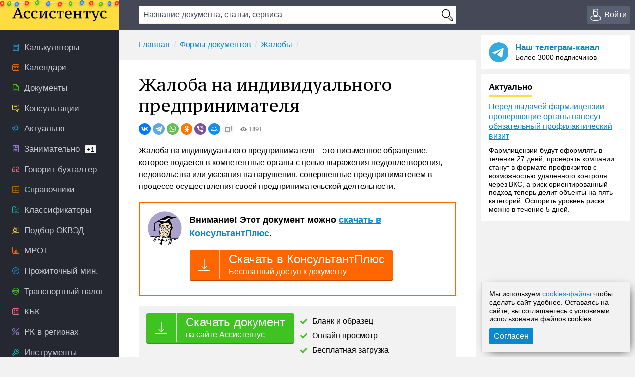

--- FILE ---
content_type: text/html; charset=UTF-8
request_url: https://assistentus.ru/forma/zhaloba-na-individualnogo-predprinimatelya/
body_size: 15990
content:


	<!DOCTYPE html>
<html lang="ru">
<head>
<meta charset="UTF-8" />
<link rel="preload" href="https://assistentus.ru/wp-content/themes/1/fonts/ptserifcaption-regular.woff2" as="font" type="font/woff2" />
<style>
@font-face{font-family:"PT Serif Caption";font-style:normal;font-weight:400;src:url('https://assistentus.ru/wp-content/themes/1/fonts/ptserifcaption-regular.woff2') format('woff2'),url('https://assistentus.ru/wp-content/themes/1/fonts/ptserifcaption-regular.woff') format('woff'),url('https://assistentus.ru/wp-content/themes/1/fonts/ptserifcaption-regular.ttf') format('truetype')}
</style>
<link rel="stylesheet" href="https://assistentus.ru/wp-content/themes/1/css/style.css?412" />
<link rel="shortcut icon" href="https://assistentus.ru/wp-content/themes/1/images/favicon.ico" type="image/x-icon">
<link rel="icon" href="https://assistentus.ru/wp-content/themes/1/images/favicon-48x48.png" type="image/png" sizes="48x48">
<meta name="viewport" content="width=device-width, height=device-height, initial-scale=1.0, minimum-scale=1.0, maximum-scale=2.0">
<meta name="apple-mobile-web-app-capable" content="yes">
<meta name="apple-touch-fullscreen" content="yes">
<link rel="apple-touch-icon" sizes="180x180" href="https://assistentus.ru/wp-content/themes/1/images/apple-touch-icon.png">
<link rel="apple-touch-icon" sizes="167x167" href="https://assistentus.ru/wp-content/themes/1/images/apple-touch-icon-167x167.png">
<link rel="apple-touch-icon" sizes="152x152" href="https://assistentus.ru/wp-content/themes/1/images/apple-touch-icon-152x152.png">
<link rel="apple-touch-icon" sizes="120x120" href="https://assistentus.ru/wp-content/themes/1/images/apple-touch-icon-120x120.png">
<meta name='robots' content='max-image-preview:large' />

	<!-- This site is optimized with the Yoast SEO plugin v15.6.2 - https://yoast.com/wordpress/plugins/seo/ -->
	<title>Жалоба на индивидуального предпринимателя. Бланк и образец 2025-2026</title>
	<meta name="description" content="На нашем сайте мы представили ознакомительный материал, посвященный процессу составления жалобы на индивидуального предпринимателя" />
	<link rel="canonical" href="https://assistentus.ru/forma/zhaloba-na-individualnogo-predprinimatelya/" />
	<meta property="og:locale" content="ru_RU" />
	<meta property="og:type" content="article" />
	<meta property="og:title" content="Жалоба на индивидуального предпринимателя. Бланк и образец 2025-2026" />
	<meta property="og:description" content="На нашем сайте мы представили ознакомительный материал, посвященный процессу составления жалобы на индивидуального предпринимателя" />
	<meta property="og:url" content="https://assistentus.ru/forma/zhaloba-na-individualnogo-predprinimatelya/" />
	<meta property="og:site_name" content="Ассистентус" />
	<meta property="og:image" content="https://assistentus.ru/wp-content/uploads/2021/01/assistentus-soc.jpg" />
	<meta property="og:image:width" content="1024" />
	<meta property="og:image:height" content="539" />
	<!-- / Yoast SEO plugin. -->


<!-- Yandex.RTB -->
<script>window.yaContextCb=window.yaContextCb||[]</script>
<script src="https://yandex.ru/ads/system/context.js" async></script>
</head>

<body>
<!--LiveInternet counter--><script type="text/javascript"><!--
new Image().src = "//counter.yadro.ru/hit?r"+
escape(document.referrer)+((typeof(screen)=="undefined")?"":
";s"+screen.width+"*"+screen.height+"*"+(screen.colorDepth?
screen.colorDepth:screen.pixelDepth))+";u"+escape(document.URL)+
";"+Math.random();//--></script><!--/LiveInternet-->

<header>
	<div class="wrap">
		<div class="topbar sb-slide">
			<div class="sb-toggle-left"><div class="menuicon"></div></div>
			<div class="logo"><a href="https://assistentus.ru/" title="Всё о малом бизнесе"><img src="https://assistentus.ru/wp-content/themes/1/images/logo.svg" loading="lazy" alt="Ассистентус" width="190" height="27"></a></div>
			<div class="search" data-id="">
				<div class="search_center">
					<form action="/poisk/" type="get">
						<div><input type="text" name="q" value="" class="search_field" autocomplete="off" autocapitalize="off" autocorrect="off" placeholder="Название документа, статьи, сервиса"></div>
						<div><input type="button" value="" class="search_button"></div>
						<div class="search_result"></div>
					</form>
				</div>
			</div>
			<div class="search_mobile"><span></span></div>
			<div class="actions">
				<div class="account open_login_first"><a href="https://assistentus.ru/id/"><i></i><span>Войти</span></a></div>			</div>
		</div>
	</div>
</header>

<div class="mainwrap">
	<nav class="left sb-slidebar sb-left">
		<ul class="menu1">
				
			<li class="m1_calc"><a href="https://assistentus.ru/kalkulyatory/"><i></i><span>Калькуляторы</span></a></li><li class="m1_calend"><a href="https://assistentus.ru/kalendari/"><i></i><span>Календари</span></a></li><li class="m1_doc"><a href="https://assistentus.ru/forma/"><i></i><span>Документы</span></a></li><li class="m1_cons"><a href="https://assistentus.ru/forum/"><i></i><span>Консультации</span></a></li><li class="m1_act"><a href="https://assistentus.ru/aktualno/"><i></i><span>Актуально</span></a></li><li class="m1_zan"><a href="https://assistentus.ru/zanimatelno/"><i></i><span>Занимательно<span>+1</span></span></a></li><li class="m1_govbuh"><a href="https://assistentus.ru/govorit-buhgalter/"><i></i><span>Говорит бухгалтер</span></a></li><li class="m1_spr"><a href="https://assistentus.ru/spravochniki/"><i></i><span>Справочники</span></a></li><li class="m1_class"><a href="https://assistentus.ru/klassifikatory/"><i></i><span>Классификаторы</span></a></li><li class="m1_okved"><a href="https://assistentus.ru/okved/"><i></i><span>Подбор ОКВЭД</span></a></li><li class="m1_mrot"><a href="https://assistentus.ru/mrot/"><i></i><span>МРОТ</span></a></li><li class="m1_pm"><a href="https://assistentus.ru/prozhitochnyj-minimum/"><i></i><span>Прожиточный мин.</span></a></li><li class="m1_tn"><a href="https://assistentus.ru/transportnyj-nalog/"><i></i><span>Транспортный налог</span></a></li><li class="m1_kbk"><a href="https://assistentus.ru/kbk/"><i></i><span>КБК</span></a></li><li class="m1_rk"><a href="https://assistentus.ru/rajonnyj-koefficient/"><i></i><span>РК в регионах</span></a></li><li class="m1_ins"><a href="https://assistentus.ru/instrumenty/"><i></i><span>Инструменты</span></a></li><li class="m1_ipooo"><a href="https://assistentus.ru/otkryt-ip-ooo/"><i></i><span>Создать ИП/ООО</span></a></li><li class="m1_term"><a href="https://assistentus.ru/terminy/"><i></i><span>Термины</span></a></li><li class="m1_sluzh"><a href="https://assistentus.ru/sluzhba/"><i></i><span>Службы</span></a></li><li class="m1_rub"><a href="https://assistentus.ru/rubrikator/"><i></i><span>Рубрикатор</span></a></li>
		</ul>

		<a href="https://assistentus.ru/r1/" target="_blank" rel="noopener nofollow""><div class="promo_left"></div></a>

		<div class="menu3_title collapsed"><span>Статьи</span><i></i></div>
		<ul class="menu3">
			<li class="menu3_li collapsed"><div class="menu3_item"><span>Регистрация</span><i></i></div><ul class="menu3_sub"><li><a href="https://assistentus.ru/registraciya/">Регистрация</a></li><li><a href="https://assistentus.ru/ip-ili-ooo/">ИП или ООО?</a></li></ul></li><li class="menu3_li collapsed"><div class="menu3_item"><span>Налоги и учёт</span><i></i></div><ul class="menu3_sub"><li><a href="https://assistentus.ru/novovvedeniya/">Нововведения</a></li><li><a href="https://assistentus.ru/osno/">ОСНО</a></li><li><a href="https://assistentus.ru/usn/">УСН</a></li><li><a href="https://assistentus.ru/patent/">ПСН</a></li><li><a href="https://assistentus.ru/eshn/">ЕСХН</a></li><li><a href="https://assistentus.ru/nds/">НДС</a></li><li><a href="https://assistentus.ru/ndfl/">НДФЛ</a></li><li><a href="https://assistentus.ru/nalog-na-pribyil/">Налог на прибыль</a></li><li><a href="https://assistentus.ru/nalogi-i-uchet/">Налоги и учёт</a></li><li><a href="https://assistentus.ru/buhgalterskie-scheta/">Бухгалтерские счета</a></li><li><a href="https://assistentus.ru/buhuchet/">Бухучёт</a></li><li><a href="https://assistentus.ru/upravlencheskij-uchet/">Управленческий учёт</a></li></ul></li><li class="menu3_li collapsed"><div class="menu3_item"><span>Ведение бизнеса</span><i></i></div><ul class="menu3_sub"><li><a href="https://assistentus.ru/vedenie-biznesa/">Ведение бизнеса</a></li><li><a href="https://assistentus.ru/rs/">Расчётный счёт</a></li><li><a href="https://assistentus.ru/kassa/">Касса</a></li><li><a href="https://assistentus.ru/kommercheskoe-predlozhenie/">Коммерческое предложение</a></li><li><a href="https://assistentus.ru/osnovnye-sredstva/">Основные средства</a></li><li><a href="https://assistentus.ru/proverki/">Проверки</a></li><li><a href="https://assistentus.ru/sertifikaciya/">Сертификация</a></li><li><a href="https://assistentus.ru/sro/">СРО</a></li></ul></li><li class="menu3_li collapsed"><div class="menu3_item"><span>Персонал</span><i></i></div><ul class="menu3_sub"><li><a href="https://assistentus.ru/sotrudniki/" class="father">Сотрудники</a></li><li><a href="https://assistentus.ru/oplata-truda/">Оплата труда</a></li><li><a href="https://assistentus.ru/otpusk/">Отпуски, отгулы, больничные</a></li><li><a href="https://assistentus.ru/trudovaya-knizhka/">Трудовая книжка</a></li><li><a href="https://assistentus.ru/trudovoe-pravo/">Трудовое право</a></li><li><a href="https://assistentus.ru/pfr/">ПФР</a></li></ul></li><li class="menu3_li collapsed"><div class="menu3_item"><span>Закрытие бизнеса</span><i></i></div><ul class="menu3_sub"><li><a href="https://assistentus.ru/bankrotstvo/">Банкротство, закрытие</a></li></ul></li>
		</ul>
		<!--<div class="promo_left open_promo">Задать вопрос консультанту</div>-->
		<div class="left_stick">
			<div class="up" id="scroller"><i></i></div>
		</div>
		<script src="https://assistentus.ru/wp-content/themes/1/js/r2.js?96"></script>
	</nav><!-- //nav(left) -->
	
	<div class="content">

		
<div class="breads">
	<ul itemscope itemtype="https://schema.org/BreadcrumbList">
		<li itemprop="itemListElement" itemscope itemtype="https://schema.org/ListItem"><a itemprop="item" href="https://assistentus.ru/"><span itemprop="name">Главная</span></a><meta itemprop="position" content="1" /></li><li itemprop="itemListElement" itemscope itemtype="https://schema.org/ListItem"><a itemprop="item" href="https://assistentus.ru/forma/"><span itemprop="name">Формы документов</span></a><meta itemprop="position" content="2" /></li><li itemprop="itemListElement" itemscope itemtype="https://schema.org/ListItem"><a itemprop="item" href="https://assistentus.ru/forma/zhaloba/"><span itemprop="name">Жалобы</span></a><meta itemprop="position" content="3" /></li>	</ul>
</div>

<div class="content_basic" id="content">
	
	<div itemscope itemtype="http://schema.org/Article">
		<h1 itemprop="headline">Жалоба на индивидуального предпринимателя</h1>
		<link itemprop="url" href="https://assistentus.ru/forma/zhaloba-na-individualnogo-predprinimatelya/">
		<div class="post_soc_activity"><div class="ya-share2" data-shape="round" data-copy="extraItem" data-services="vkontakte,telegram,whatsapp,odnoklassniki,viber,moimir"></div><div class="meta_views"><i></i>1891</div></div>		
		
				
		
		
		<article>
						<div itemprop="articleBody">
				<p>Жалоба на индивидуального предпринимателя – это письменное обращение, которое подается в компетентные органы с целью выражения неудовлетворения, недовольства или указания на нарушения, совершенные предпринимателем в процессе осуществления своей предпринимательской деятельности.<br />
<!--noindex--><div class="ukp"><div><p class="big"><strong>Внимание! Этот документ можно <a href="https://assistentus.ru/k5/" target="_blank" rel="nofollow" onclick="yaCounter38594710.reachGoal('kp5'); return true;">скачать в КонсультантПлюс</a></strong>.</p><a href="https://assistentus.ru/k5/" target="_blank" rel="nofollow" class="dkp" onclick="yaCounter38594710.reachGoal('kp5'); return true;"><i></i><span>Скачать в КонсультантПлюс<span>Бесплатный доступ к документу</span></span></a></div></div><!--/noindex--><!--<script type="text/javascript">drawVitrine ("vitrine_5",0);</script>--><script type="text/javascript">drawVitrine ('vitrine_roxotmob_1',0);</script><div class="view_offer"><a href="/forma/zhaloba-na-individualnogo-predprinimatelya/view" rel="nofollow" class="das"><i></i><span>Скачать документ<span>на сайте Ассистентус</span></span></a><ul><li>Бланк и образец</li><li>Онлайн просмотр</li><li>Бесплатная загрузка</li><li>Безопасно</li></ul></div></p>
<p class="hl_files"><span class="f">ФАЙЛЫ</span><br />
<span class="doc"><i></i><a href="https://assistentus.ru/wp-content/uploads/files/blank-zhaloby-na-ip.docx">Скачать <strong>пустой бланк</strong> жалобы на индивидуального предпринимателя. docx</a></span><span class="doc"><i></i><a href="https://assistentus.ru/wp-content/uploads/files/obrazec-zhaloby-na-ip.docx">Скачать <strong>образец</strong> жалобы на индивидуального предпринимателя. docx </a></span></p>
<script type="text/javascript">drawVitrine ('vitrine_54',0);</script>
<p>В качестве индивидуальных предпринимателей выступают физические лица, которые осуществляют предпринимательскую деятельность неся предпринимательские риски, не образуя при этом юридическое лицо. Вместе с тем, ИП образуется для осуществления коммерческой деятельностью, приносящей прибыль.</p>
<p>Говоря об ИП, можно выделить следующие существенные характеристики:</p>
<ul>
<li>самостоятельность &#8212; ИП действует от своего имени и на свой страх и риск. Так, предприниматель сам принимает решения о ведении бизнеса, организации производства, заключении контрактов и других аспектах предпринимательской деятельности;</li>
<li>ответственность – предприниматель не образует отдельное юридическое лицо и самостоятельно отвечает по своим обязательствам перед кредиторами и контрагентами своим личным имуществом;</li>
<li>налогообложение – индивидуальный предприниматель обязан уплачивать налоги на прибыль или доходы в зависимости от выбранной системы налогообложения;</li>
<li>обязанности по отчетности &#8212; ИП обязан вести бухгалтерский учет и представлять отчетность в налоговые органы, а также отчитываться перед страховыми фондами по уплате страховых взносов.</li>
</ul>
<p class="hl_blue">В свою очередь, в рамках правоотношений с индивидуальным предпринимателем могут возникать различные спорные ситуации. Поэтому в случае выявления неправомерных действий или бездействий со стороны ИП, каждый гражданин или организация имеют право на подачу жалобы в надзорные органы.</p>
<p>В рамках сегодняшней статьи мы расскажем вам, как как составить и направить жалобу на индивидуального предпринимателя в органы контроля, разобравшись с основными аспектами в рамках данной тематики.</p>
<h2>Основания для отправки жалобы</h2>
<p>В качестве оснований для направления жалобы на индивидуального предпринимателя в надзорные органы могут выступать различные незаконные действия со стороны ИП. В частности, можно выделить следующие неправомерные поступки, которые служат причиной для обращения:</p>
<ul>
<li>нарушение законодательства &#8212; например, в области налогов, лицензирования, санитарных норм, трудового права и т.д.;</li>
<li>недобросовестная конкуренция &#8212; например, предприниматель нарушает правила рекламы, дискредитирует других предпринимателей или вводит потребителей в заблуждение;</li>
<li>обман потребителей &#8212; если ИП предоставляет некачественные товары или услуги, несоответствующие заявленным характеристикам или условиям, покупатели могут подать жалобу на предпринимателя;</li>
<li>нарушение прав потребителей – к примеру, предприниматель не соблюдает права потребителей, такие как право на возврат товара или гарантийное обслуживание;</li>
<li>угроза общественной безопасности &#8212; если деятельность ИП представляет угрозу общественной безопасности, например, продажа опасных товаров или нарушение санитарных норм;</li>
<li>мошенничество или коррупция &#8212; если есть основания полагать, что ИП участвует в мошеннических схемах или коррупции, это является серьезным нарушением;</li>
<li>несоблюдение трудового законодательства – например, индивидуальный предприниматель нарушает права своих сотрудников, не выплачивает заработную плату вовремя или не обеспечивает безопасные условия труда;</li>
<li>несоблюдение условий договоров &#8212; если ИП не выполняет свои обязательства по договорам с другими лицами или организациями, это также может стать причиной для жалобы.</li>
</ul>
<h2>Куда обращаться</h2>
<p>По общему правилу, в зависимости от предмета спора жалобу можно направить в следующие надзорные органы:</p>
<ol>
<li>Роспотребнадзор.</li>
<li>Федеральная налоговая служба.</li>
<li>Прокуратура.</li>
<li>Трудовая инспекция.</li>
<li>Федеральная антимонопольная служба.</li>
</ol>
<div class="bl">
<div class="bl_title">Вместе с тем, на нашем сайте есть примеры жалоб на ИП в вышеперечисленные ведомства, с которыми вы можете ознакомиться:</div>
<div class="bl_list">
— <a href="https://assistentus.ru/forma/zhaloba-v-fns-na-individualnogo-predprinimatelya"> в ФНС </a><br />
— <a href="https://assistentus.ru/forma/zhaloba-na-individualnogo-predprinimatelya-v-rospotrebnadzor"> в Роспотребнадзор </a><br />
— <a href="https://assistentus.ru/forma/zhaloba-v-prokuraturu-na-individualnogo-predprinimatelya"> в Прокуратуру </a><br />
— <a href="https://assistentus.ru/forma/zhaloba-na-ip-v-trudovuyu-inspekcziyu"> в Трудовую инспекцию </a><br />
— <a href="https://assistentus.ru/forma/zhaloba-na-individualnogo-predprinimatelya-v-fas-rf"> в ФАС </a></p>
</div>
</div>
<h2>Как направить документ </h2>
<p>	Процесс направления документа является весьма важным аспектом, поскольку от выбора способа доставки официального письма зависят сроки его рассмотрения. Вместе с тем, чтобы письмо дошло до адресата, рекомендуется использовать следующие варианты отправки:</p><script type="text/javascript">drawVitrine ('vitrine_62',0);</script>
<ul>
<li>нарочная передача – такой способ предполагает личную передачу заявительного документа непосредственно в руки уполномоченному сотруднику организации или ведомства. В свою очередь, такой способ является самым надежным, поскольку вы сможете лично убедиться в том, что документ принят получателем;</li>
<li>почтовая отправка – классический способ направления документа посредством использования услуг Почты России. При выборе данного варианта следует сформировать заказное письмо с уведомлением о вручении и направить его на соответствующий адрес;</li>
<li>электронная почта – один из общепринятых способов подачи жалобы, который представляет собой отправку письма на электронный адрес получателя. Как правило, у каждого ведомства и организации есть своя электронная почта, на адрес которой вы можете направить документ в электронной форме;</li>
<li>официальный сайт – если у адресата жалобы (ведомства, компании и т.д.) есть свой электронный портал, как правило, на нем есть раздел «для обращений». Таким образом, вы можете заполнить соответствующую форму в данном разделе и направить заявление.</li>
</ul>
<h2>Как составить документ </h2>
<p>	Так как в настоящее время законодателем не определена единая унифицированная форма такого заявительного документа, как жалоба, при его составлении рекомендуется руководствоваться правилами делового документооборота.</p>
<p>В частности, структура жалобы подразумевает включение в ее содержание следующих разделов:</p>
<ul>
<li>шапка. Данная структурная составляющая подразумевает указание лиц (заявителя и получателя), а также информации о них (адреса, контактные и паспортные данные). В свою очередь, по общему правилу, она прописывается в правом верхнем углу документа;</li>
<li>основная часть. В ней подробно расписываются обстоятельства той ситуации, которая послужила причиной для направления жалобы. При этом следует грамотно и лаконично расписывать всю суть произошедшего, основываясь только на достоверной информации;</li>
<li>просительная часть. В содержании просительной части заявителю следует выразить свою просьбу в отношении принятия тех или иных мер в связи со сложившейся ситуацией; </li>
<li>заключение. Данный раздел содержит дату составления документа и подпись отправителя.</li>
</ul>
<p>Образец жалобы рассмотрим на примере обращения в органы ФНС:</p>
<div class="hl_sample">
<p><p align="right">В Управление ФНС<br />
по Курганской области<br />
000999, г. Курган, ул. Некрасова, д.30</p>
<p align="right">от Подтянутого Павла Сергеевича<br />
879966, г. Курган, ул. Гагарина, д. 7<br />
Паспортные данные: __________________<br />
Телефон: __________________<br />
Электронная почта: __________________</p>
<p align="center">Жалоба</p>
<p>Я, Подтянутый Павел Сергеевич, с 13.04.2024 г. по 15.06.2025 г. работал на ИП Максимова Игоря Альбертовича. В свою очередь, зарплата выдавалась с задержками в наличном виде, а также в разных размерах. Предполагаю, что в налоговые органы данный предприниматель не предоставлял информации о моем трудоустройстве, тем самым нарушая положения действующего законодательства.       </p>
<p>На основании вышеизложенного, прошу принять соответствующие меры по факту моего обращения и провести проверку.</p>
<p align="right">Дата _______________________<br />
Подпись ___________/___________</p>
</p>
</div>
<h2>Заключение</h2>
<p>Жалобу следует составлять в двух экземплярах, поскольку один из них направляется в адрес получателя, а второй остается у заявителя.</p>
</p>									<!--noindex--><div class="view_offer">
						<a href="https://assistentus.ru/forma/zhaloba-na-individualnogo-predprinimatelya/view" rel="nofollow" class="das"><i></i><span>Скачать документ<span>на сайте Ассистентус</span></span></a>
													<script type="text/javascript">drawVitrine ("vitrine_53",0);</script>
											</div><!--/noindex-->
							</div>
		</article>
	</div>
	
	
	<div class="post_supc">
		<div class="post_soc"><div class="soc_name"><i></i><span>Поделиться:</span></div><div class="ya-share2" data-shape="round" data-services="vkontakte,telegram,whatsapp,odnoklassniki,viber,moimir"></div></div><div class="post_urlcopy"><i></i><span>Скопировать ссылку</span></div><div class="post_print" id="print_this"><i></i><span>Распечатать</span></div><div class="post_comments"><i></i><span>Комментарии</span></div>
	</div>
</div><!-- //content_basic id=content-->

<div class="content_hr"></div>

<div class="content_basic">
	<div class="post_tags">
		<div class="post_tags_title"><span>Теги по теме</span></div>
		<a href="https://assistentus.ru/tag/zhaloba/" rel="tag">жалоба</a>	</div>
	<div class='yarpp-related'>
	<div class="yarpp-related">
		<div class="post_related_title"><span>Рекомендуем</span></div>
		<ul class="post_related">
			<li><a href="https://assistentus.ru/forma/zhaloba-na-parikmaherskuyu-v-rospotrebnadzor/" title="Жалоба на парикмахерскую в Роспотребнадзор">Жалоба на парикмахерскую в Роспотребнадзор</a></li><li><a href="https://assistentus.ru/forma/zhaloba-na-upravlyayushhuyu-kompaniyu/" title="Жалоба на управляющую компанию">Жалоба на управляющую компанию</a></li><li><a href="https://assistentus.ru/forma/zhaloba-na-bank-v-prokuraturu/" title="Жалоба на банк в прокуратуру">Жалоба на банк в прокуратуру</a></li><li><a href="https://assistentus.ru/forma/zhaloba-v-administracziyu/" title="Жалоба в администрацию">Жалоба в администрацию</a></li><li><a href="https://assistentus.ru/forma/zhaloba-na-vracha/" title="Жалоба на врача">Жалоба на врача</a></li>		</ul>
	</div>
</div>
</div>
			
	
		
<div class="content_basic comments">
	<div class="comments_title" id="comments"><span>Комментарии</span></div>
	
	<!--noindex-->	<div id="respond" class="comment-respond">
		<div class="reply"><a rel="nofollow" id="cancel-comment-reply-link" href="/forma/zhaloba-na-individualnogo-predprinimatelya/#respond" style="display:none;">Отменить ответ</a></div><form action="https://assistentus.ru/wp-comments-post.php" method="post" id="commentform" class="comment-form"><textarea autocomplete="new-password"  id="b4808a9de6"  name="b4808a9de6"   class="ph comment-textarea" cols="1" rows="1" aria-required="true" placeholder="Расскажите, что вы думаете по этой теме"></textarea><textarea id="comment" aria-label="hp-comment" aria-hidden="true" name="comment" autocomplete="new-password" style="padding:0 !important;clip:rect(1px, 1px, 1px, 1px) !important;position:absolute !important;white-space:nowrap !important;height:1px !important;width:1px !important;overflow:hidden !important;" tabindex="-1"></textarea><script data-noptimize>document.getElementById("comment").setAttribute( "id", "a0a73ef8ad14edd0624ebeb5167c1fd6" );document.getElementById("b4808a9de6").setAttribute( "id", "comment" );</script><div class="cf_adds"><div class="cf_adds_text"><input type="text" id="author" name="author" class="ph comment-input" value="" placeholder="Имя" pattern="[A-Za-zА-Яа-я]{3,}" maxlength="30" autocomplete="off" tabindex="1" required></div>
<div class="cf_adds_text"><input type="email" id="email" name="email" class="ph comment-input" value="" placeholder="Email" maxlength="30" autocomplete="on" tabindex="2" required></div>
<p class="comment-form-cookies-consent"><input id="wp-comment-cookies-consent" name="wp-comment-cookies-consent" type="checkbox" value="yes" /> <label for="wp-comment-cookies-consent">Сохранить моё имя, email и адрес сайта в этом браузере для последующих моих комментариев.</label></p>
<div class="cf_adds_submit"><input name="submit" type="submit" id="submit" class="comment-submit" value="Отправить комментарий" /> <input type='hidden' name='comment_post_ID' value='22584' id='comment_post_ID' />
<input type='hidden' name='comment_parent' id='comment_parent' value='0' />
</div></div></form>	</div><!-- #respond -->
	<!--/noindex-->
		
	
	
</div>

		<div class="content_forum">
	<div class="fromforum">
		<div class="fromforum_title">Ваш вопрос &ndash; наш ответ</div>
		<div class="fromforum_ask open_promo">Задать вопрос</div>
		<ul class="fromforum_themes">
							<li>
					<!-- <img src="/wp-content/plugins/account/assets/images/users_ava/1736710852_54.jpeg" alt="">	 -->
					<div class="fft_content">
						<div class="fft_username">Консультант Колеватов Денис</div><div class="fft_meta">17 января 2026 в 17:26</div>
						<p>Здравствуйте.&nbsp;При регистрации счета-фактуры в книге продаж (если вы продавец) или книге покупок (если вы покупатель)...</p>
						<a href="https://assistentus.ru/forum/20973--kak-otrazity-v-nalogoplatelyshchike-schet-fakturu-gde-esty-10-i-20-nds/" onclick="yaCounter38594710.reachGoal('forum_bottom'); return true;"> Как отразить в налогоплательщике счет-фактуру, где есть 10% и 20% НДС?</a>
					</div>
				</li>
							<li>
					<!-- <img src="/wp-content/plugins/account/assets/images/users_ava/1736710852_54.jpeg" alt="">	 -->
					<div class="fft_content">
						<div class="fft_username">Консультант Колеватов Денис</div><div class="fft_meta">17 января 2026 в 17:24</div>
						<p>Так, а ваш вопрос в чем заключается?&nbsp;</p>
						<a href="https://assistentus.ru/forum/20974-raschet-neustojki-za-prosrochku-ddu/" onclick="yaCounter38594710.reachGoal('forum_bottom'); return true;">Расчет неустойки за просрочку ДДУ</a>
					</div>
				</li>
							<li>
					<!-- <img src="/wp-content/plugins/account/assets/images/users_ava/1736710852_54.jpeg" alt="">	 -->
					<div class="fft_content">
						<div class="fft_username">Консультант Колеватов Денис</div><div class="fft_meta">17 января 2026 в 07:26</div>
						<p>Если вы видите, что существует опасность для жизни и здоровья ребёнка, семья нуждается в оперативном вмешательстве...</p>
						<a href="https://assistentus.ru/forum/20972-kak-pozhalovatysya-na-maty-kotoraya-derzhit-detej-v-uzhasnyh-usloviyah/" onclick="yaCounter38594710.reachGoal('forum_bottom'); return true;">Как пожаловаться на мать, которая держит детей в ужасных условиях? </a>
					</div>
				</li>
							<li>
					<!-- <img src="/wp-content/plugins/account/assets/images/users_ava/1736710852_54.jpeg" alt="">	 -->
					<div class="fft_content">
						<div class="fft_username">Консультант Колеватов Денис</div><div class="fft_meta">17 января 2026 в 07:25</div>
						<p>У нас на сайте есть полноценные материалы, где рассказано, как закрыть ООО и в том числе составить протокол ликвидации....</p>
						<a href="https://assistentus.ru/forum/20971-kak-sostavity-protokol-vneocherednogo-sobraniya-dlya-uproshchennoj-likvidacii-ooo/" onclick="yaCounter38594710.reachGoal('forum_bottom'); return true;">Как составить протокол внеочередного собрания для упрощенной ликвидации ООО</a>
					</div>
				</li>
					</ul>
	</div>
	<div class="promo_bottom"><div class="pb_img"></div><div class="pb_content">Отвечаем на вопросы бесплатно. Консультант онлайн</div></div>
</div><!-- //content_forum -->
			
					
	</div><!-- //content -->
					
		<aside class="right">		

		<div class="right_last">
			<div class="right_tg_image"></div>
			<div class="right_tg_text">
				<div class="right_tg_title"><a href="https://t.me/assistentus" target="_blank" onclick="ym(38594710,'reachGoal','telegram_promo');" rel="noopener nofollow">Наш телеграм-канал</a></div>
				<div class="right_tg_desc">Более 3000 подписчиков</div>
			</div>
		</div>
		
		<div class="right_last">
			<div class="right_last_title actual"><span>Актуально</span></div>
			<a href="https://assistentus.ru/aktualno/pered-vydachej-farmliczenzii-proveryayushhie-organy-nanesut-obyazatelnyj-profilakticheskij-vizit/">Перед выдачей фармлицензии проверяющие органы нанесут обязательный профилактический визит</a><div class="right_last_text"><p>Фармлицензии будут оформлять в течение 27 дней, проверять компании станут в формате профвизитов с возможностью удаленного контроля через ВКС, а риск ориентированный подход теперь делит объекты на пять категорий. Оспорить уровень риска можно в течение 5 дней.</p>
</div>		</div>

		<div class="right_hleb">
			<!-- Yandex.RTB R-A-245128-12 -->
			<div id="yandex_rtb_R-A-245128-12"></div>
			<script>window.yaContextCb.push(()=>{
				Ya.Context.AdvManager.render({
					"blockId": "R-A-245128-12",
					"renderTo": "yandex_rtb_R-A-245128-12"
				})
			})
			</script>
		</div>

		<div class="right_hleb">
			<!-- Yandex.RTB R-A-245128-18 -->
			<div id="yandex_rtb_R-A-245128-18"></div>
			<script>
			window.yaContextCb.push(()=>{
				Ya.Context.AdvManager.render({
					"blockId": "R-A-245128-18",
					"renderTo": "yandex_rtb_R-A-245128-18"
				})
			})
			</script>
		</div>

		<div class="right_last">
			<div class="right_last_title ekonomik"><span>Занимательно</span></div>
			<ul>
				<li><a href="https://assistentus.ru/zanimatelno/zakonoproekt-o-stalkinge/">Законопроект о &#171;сталкинге&#187;</a></li><li><a href="https://assistentus.ru/zanimatelno/izmeneniya-v-poryadok-apellyaczionnogo-obzhalovaniya/">Изменения в порядок апелляционного обжалования</a></li><li><a href="https://assistentus.ru/zanimatelno/yavlyaetsya-li-bolezn-uvazhitelnoj-prichinoj-dlya-propuska-sroka-iskovoj-davnosti/">Является ли &#171;болезнь&#187; уважительной причиной для пропуска срока исковой давности</a></li>			</ul>
		</div>
		
		<div class="right_last">
			<div class="right_last_title saybuh"><span>Говорит бухгалтер</span></div>
			<a href="https://assistentus.ru/govorit-buhgalter/novye-pravila-lgoty-i-ogranicheniya-obzor-dekabrskih-izmenenij/">Новые правила, льготы и ограничения: обзор изменений декабря 2025 года</a>		</div>
		
		<div class="right_tabs">
			<ul class="tabs">
				<li class="active" data-tab-item="tab-item-1"><span>Горячие материалы</span></li>
				<li class="" data-tab-item="tab-item-2"><span>Ещё</span></li>
			</ul>
			<div>
				<div class="active" data-tab-content="tab-item-1">
					<ul>
						<li class="pr">Сохраните</li>
						<!-- <li><a href="https://assistentus.ru/nalogi-i-uchet/sroki-sdachi-otchetnosti/">Сроки сдачи отчётности 2026</a></li><li><a href="https://assistentus.ru/nalogi-i-uchet/sroki-uplaty-nalogov/">Сроки уплаты налогов 2026</a></li> -->
						<li><a href="https://assistentus.ru/proizvodstvennyj-kalendar-2026/">Производственный календарь 2026</a></li><li><a href="https://assistentus.ru/vedenie-biznesa/klyuchevaya-stavka/">Ключевая ставка ЦБ РФ</a></li>
					</ul>
				</div>
				<div class="" data-tab-content="tab-item-2">
					<ul>
						<li class="pr">Персонал</li><li><a href="https://assistentus.ru/sotrudniki/kak-vmenit-dopolnitelnye-obyazannosti/">Как возложить на работника дополнительные обязанности</a></li><li><a href="https://assistentus.ru/sotrudniki/shtraf-za-neoformlennogo-rabotnika/">Штраф за неоформленного сотрудника</a></li><li class="pr">Ведение бизнеса</li><li><a href="https://assistentus.ru/vedenie-biznesa/nalogoplatelshchik-yul-ustanovka/">Актуальная версия Налогоплательщика ЮЛ</a></li><li><a href="https://assistentus.ru/registraciya/ip/">Как открыть ИП</a></li><li class="pr">Фонды</li><li><a href="https://assistentus.ru/pfr/strahovye-vznosy-ip/">Страховые взносы ИП</a></li><li><a href="https://assistentus.ru/pfr/kak-po-snils-uznat-pensionnye-nakopleniya/">Как по СНИЛС узнать свои пенсионные накопления</a></li><li class="pr">Налоги</li><li><a href="https://assistentus.ru/nalogi-i-uchet/nalogovaya-nagruzka-formula-rascheta/">Расчёт налоговой нагрузки</a></li><li><a href="https://assistentus.ru/nalogi-i-uchet/nalogovyj-vychet-na-rebenka/">Налоговый вычет на ребёнка</a></li><li class="pr">Бухучёт</li><li><a href="https://assistentus.ru/buhuchet/sostav-nakladnyh-rashodov/">Состав накладных расходов</a></li><li><a href="https://assistentus.ru/sotrudniki/summirovannyj-uchyot-rabochego-vremeni/">Суммированный учёт рабочего времени</a></li><li class="pr">Нормативные документы</li><li><a href="https://bazanpa.ru" target="_blank">База нормативно-правовых актов</a></li>
					</ul>
				</div>
			</div>
		</div>
		
		<div class="right_tabs">
			<ul class="tabs">
				<li class="active" data-tab-item="tab-item-1"><span>Популярные документы</span></li>
				<li class="" data-tab-item="tab-item-2"><span>Ещё</span></li>				
			</ul>
			<div>
				<div class="active" data-tab-content="tab-item-1">
					<ul>
						<li><a href="https://assistentus.ru/forma/raspiska-v-poluchenii-deneg/">Расписка в получении денег</a></li>
						<li><a href="https://assistentus.ru/forma/spravka-s-mesta-raboty/">Справка с места работы</a></li>
						<li><a href="https://assistentus.ru/forma/doverennost-na-poluchenie-tovara/">Доверенность на получение товара</a></li>
						<li><a href="https://assistentus.ru/forma/akt-sdachi-priemki-vypolnennyh-rabot/">Акт сдачи-приёмки работ</a></li>
						<li><a href="https://assistentus.ru/forma/dkp-avtomobilya/">Договор купли-продажи авто</a></li>
					</ul>
				</div>
				<div class="" data-tab-content="tab-item-2">
					<ul>
						<li><a href="https://assistentus.ru/forma/akt-na-spisanie-materialov/">Акт на списание материалов</a></li>
						<li><a href="https://assistentus.ru/forma/defektnaya-vedomost/">Дефектная ведомость</a></li>
						<li><a href="https://assistentus.ru/forma/doverennost-na-poluchenie-pochty/">Доверенность на получение почты</a></li>
						<li><a href="https://assistentus.ru/forma/pismo-o-sotrudnichestve/">Письмо о сотрудничестве</a></li>						
						<li><a href="https://assistentus.ru/forma/schet-na-oplatu/">Счёт на оплату</a></li>					
						<li><a href="https://assistentus.ru/forma/zayavlenie-o-prieme-na-rabotu/">Заявление о приёме на работу</a></li>
						<li><a href="https://assistentus.ru/forma/zayavlenie-na-otpusk/">Заявление на отпуск</a></li>
						<li><a href="https://assistentus.ru/forma/zayavlenie-na-uvolnenie-po-sobstvennomu-zhelaniyu/">Заявление на увольнение по собственному желанию</a></li>
						<li><a href="https://assistentus.ru/forma/spravka-182n/">Справка 182н</a></li>
						<li><a href="https://assistentus.ru/forma/t-12-13-tabel-uchyota-rabochego-vremeni/">Табель учёта рабочего времени</a></li>								
						<li><a href="https://assistentus.ru/forma/t-2-lichnaya-kartochka-rabotnika/">Личная карточка работника</a></li>
						<li><a href="https://assistentus.ru/forma/sluzhebnaya-zapiska/">Служебная записка</a></li>
						<li><a href="https://assistentus.ru/forma/t-3-shtatnoe-raspisanie/">Штатное расписание</a></li>
						<li><a href="https://assistentus.ru/forma/0286041-obrazec-dokladnoi-zapiski/">Докладная записка</a></li>
						<li><a href="https://assistentus.ru/forma/marshrutnyi-list/">Маршрутный лист</a></li>
						<li><a href="https://assistentus.ru/forma/obrazets-otveta-na-pretenziyu/">Ответ на претензию</a></li>
						<li><a href="https://assistentus.ru/forma/platyozhnoe-poruchenie/">Платёжное поручение</a></li>
						<li><a href="https://assistentus.ru/forma/pismo-prosba/">Письмо-просьба</a></li>
						<li><a href="https://assistentus.ru/forma/pismo-pretenziya/">Письмо-претензия</a></li>			
						<li><a href="https://assistentus.ru/forma/soglasie-na-obrabotku-personalnyh-dannyh/">Согласие на обработку данных</a></li>
					</ul>
				</div>
			</div>
		</div>

				
			<div class="right_stick">
				<!-- Yandex.RTB R-A-245128-13 -->
				<div id="yandex_rtb_R-A-245128-13"></div>
				<script>
				window.yaContextCb.push(()=>{
					Ya.Context.AdvManager.render({
						"blockId": "R-A-245128-13",
						"renderTo": "yandex_rtb_R-A-245128-13"
					})
				})
				</script>
			</div>			
			</aside><!-- //aside(right) -->
	</div><!-- //mainwrap -->

<footer>
	<div class="footer_left">
		<div class="footer_site">Ассистентус &mdash; всё о малом бизнесе</div>
		<div class="footer_desc">Наш электронный журнал &ndash; ваш личный ассистент успеха.</div>
	</div>
	<div class="footer_content">
		<div class="footer_level_one">
			<div class="footer_letusknow"><span>Заметили ошибку?</span> <span>Выделите её и нажмите Ctrl+Enter</span></div>
			<div class="footer_menu"><ul><li><a href="https://assistentus.ru/about/">О проекте</a></li><li><a href="https://assistentus.ru/redakciya/">Редакция</a></li><li><a href="https://assistentus.ru/obratnaya-svyaz/">Обратная связь</a></li><li><a href="https://assistentus.ru/subscribe/">Подписка на новости</li><li><a href="https://assistentus.ru/reklama-na-sajte/">Реклама на сайте</a></li><li><a href="https://assistentus.ru/avtorskie-prava/">Авторские права</a></li><li><a href="https://assistentus.ru/politika-obrabotki-pers-dannyh/">Политика обработки персональных данных</a></li><li><a href="https://assistentus.ru/politika-ispolzovaniya-cookies/">Политика использования cookies</a></li></ul></div>
			<div class="footer_copyright">&copy; 2016-2026 Все права защищены. Для лиц старше 18 лет. Любое копирование материалов и тиражирование в сети Интернет, либо печатных изданиях без согласования с Администрацией проекта, преследуется законом.</div>
		</div>
		<div class="footer_level_two">
			<div class="footer_social"><ul><li><a rel="nofollow" href="https://t.me/assistentus" class="social-tg" target="_blank" title="Телеграм">Телеграм</a></li><li><a rel="nofollow" href="https://vk.com/assistentus" class="social-vk" target="_blank" title="Вконтакте">Вконтакте</a></li><li><a rel="nofollow" href="https://ok.ru/assistentus" class="social-ok" target="_blank" title="Одноклассники">Одноклассники</a></li></ul></div>
			<div class="footer_live"><!--LiveInternet logo--><a rel="nofollow" href="//www.liveinternet.ru/click" target="_blank"><img src="//counter.yadro.ru/logo?41.5" title="LiveInternet" alt="" border="0" width="28" height="28"></a><!--/LiveInternet--></div>	
		</div>
	</div>
</footer>

<!-- Yandex.RTB R-A-2202974-1 -->
<script>
window.yaContextCb.push(()=>{
	Ya.Context.AdvManager.render({
		"blockId": "R-A-2202974-1",
		"type": "fullscreen",
		"platform": "touch"
	})
})
</script>

<!-- Yandex.RTB R-A-2202974-2 -->
<script>
window.yaContextCb.push(()=>{
	Ya.Context.AdvManager.render({
		"blockId": "R-A-2202974-2",
		"type": "floorAd",
		"platform": "touch"
	})
})
</script>

<div id="blueimp-gallery" class="blueimp-gallery blueimp-gallery-controls" data-hide-page-scrollbars="false">
    <div class="slides"></div>
    	<script type="text/javascript">drawVitrine ('vitrine_52',0);</script>
	    <a class="prev">&lsaquo;</a>
    <a class="next">&rsaquo;</a>
    <a class="close">&times;</a>
    <ol class="indicator"></ol>
</div>

<div class="form2_promo form2_open">
	<div class="form2">
		<div class="close_form2"></div>
		<div class="form2_header">Задать вопрос</div>
		<div class="form2_body">			
			<form method="post" id="quest_step1">
				<div class="form2_row"><i></i><strong>Консультант онлайн</strong> (<a href="https://assistentus.ru/redakciya/kolevatov/" target="_blank" rel="nofollow">Денис Колеватов</a>)</div>
				<div class="form2_row">Здравствуйте! Напишите, пожалуйста, кратко суть вопроса и подробно его содержание. Я постараюсь вам помочь. Это бесплатно.</div>
				<div class="form2_row"><p class="label_form">Суть вопроса</p><input type="text" name="quest_theme" placeholder="Кратко напишите свой вопрос, максимум 85 символов" maxlength="85" required><p class="error_form"></p></div>
				<div class="form2_row"><p class="label_form">Подробное описание вопроса</p><textarea name="quest_text" placeholder="Опишите вопрос со всеми нюансами и условиями" rows="5" required></textarea><p class="error_form"></p></div>
				<div class="form2_row form2_row_false"><button class="quest_submit" type="submit">Задать вопрос</button></div>
			</form>
			<form style="display:none;" id="quest_step2">
				<div class="form2_row"><div class="form2_row_cell"><p class="label_form">Ваше имя</p><input type="text" class="quest_login" name="name_login" placeholder="Введите логин" maxlength="30" required><p class="error_form"></p></div><div class="form2_row_cell"><p class="label_form">Ваш Email для оповещения об ответе</p><input type="text" class="quest_email" name="email_quest" placeholder="Введите Email" required><p class="error_form"></p></div></div>				
				<div class="form2_row" id="checkbot">
					<input type="hidden" value="" name="checkbot_four" id="checkbot_four"/>
                    <p class="label_form">Выберите красный квадрат (защита от спама)</p>
                    <div>
					<div class="border_n" id="checkbot_two"></div><div class="border_n" id="checkbot_one"></div><div class="border_n" id="checkbot_three"></div>					</div>
					<p class="error_form"></p>
				</div>
				<div class="form2_agrements"><label class="checkbox_label"><input type="checkbox" name="site_agrements" required><span class="checkbox_span"></span><span class="checkbox_mark">Настоящим даю согласие на автоматизированную и неавтоматизированную обработку владельцем  сайта  https://assistentus.ru моих персональных данных: имя/никнейм, email, включая сбор, запись, систематизацию, накопление, хранение, уточнение (обновление, изменение), извлечение, использование, обезличивание, блокирование, удаление, уничтожение персональных данных с целью оформления подписки на рассылки новостных материалов, маркетинговой информации. Нажимая «Задать вопрос», соглашаюсь с обработкой моих персональных данных согласно <a href="https://assistentus.ru/politika-obrabotki-pers-dannyh/" target="_blank">Политики обработки персональных данных</a> и <a href="https://assistentus.ru/politika-ispolzovaniya-cookies/" target="_blank">Политики использования cookies</a>, а также <a href="https://assistentus.ru/forum-rules/" target="_blank">Правилами консультаций</a>.</span></label><p class="error_form"></p></div>
				<div class="form2_row"><button class="quest_submit_step2" type="submit">Задать вопрос</button></div>
			</form>
			<div style="display:none;" class="mess_form">
				<div class="form2_row only_for_step2">Регистрационные данные высланы вам на почту.</div><br />
				<div class="form2_row">Сейчас произойдёт переход к странице вопроса.</div>
			</div>
		</div>
	</div>
</div>

<div class="form2_misprint form2_open">
	<div class="form2">
		<div class="close_form2"></div>
		<div class="form2_header">Отправить сообщение об ошибке</div>
		<div class="form2_body">
			<form method="post" id="mis-form" action="">
				<div class="form2_row">
					<div class="misprint_text"></div>
				</div>
				<div class="form2_row">
					<textarea name="mis-comment" tabindex="1" placeholder="Комментарий (необязательно)"></textarea>
					<input type="hidden" name="mis-text" id="hidden_misprint_text">
					<input type="hidden" name="mis-url" value="">
				</div>
				<div class="form2_row">
					<button type="submit" class="misprint_submit">Сообщить об ошибке</button>
				</div>
				<div class="misprint_result"></div>
			</form>
		</div>
	</div>
</div>

	<div class="agree_widget">
		<div class="agree_body"><div>Мы используем <a href="https://assistentus.ru/politika-ispolzovaniya-cookies/">cookies-файлы</a> чтобы сделать сайт удобнее. Оставаясь на сайте, вы соглашаетесь с условиями использования файлов cооkies.</div><div class="agree_click">Согласен</div></div>
	</div>

<script src="https://ajax.googleapis.com/ajax/libs/jquery/3.5.1/jquery.min.js"></script>
<script src="https://assistentus.ru/wp-content/themes/1/js/scripts.js?253"></script>
<script async src="https://yastatic.net/share2/share.js"></script>


<!-- Yandex.Metrika counter --> <script type="text/javascript" > (function(m,e,t,r,i,k,a){m[i]=m[i]||function(){(m[i].a=m[i].a||[]).push(arguments)}; m[i].l=1*new Date(); for (var j = 0; j < document.scripts.length; j++) {if (document.scripts[j].src === r) { return; }} k=e.createElement(t),a=e.getElementsByTagName(t)[0],k.async=1,k.src=r,a.parentNode.insertBefore(k,a)}) (window, document, "script", "https://mc.yandex.ru/metrika/tag.js", "ym"); ym(38594710, "init", { clickmap:true, trackLinks:true, accurateTrackBounce:true }); </script> <noscript><div><img src="https://mc.yandex.ru/watch/38594710" style="position:absolute; left:-9999px;" alt="" /></div></noscript> <!-- /Yandex.Metrika counter -->

<!--noindex-->
<!--/noindex-->

</body>

</html>	
